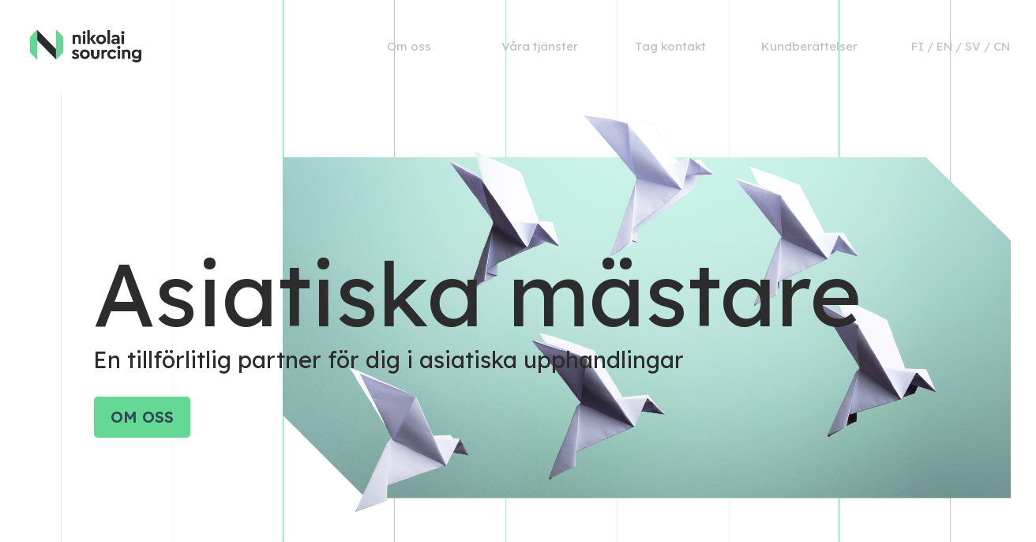

--- FILE ---
content_type: text/html; charset=UTF-8
request_url: https://nikolaisourcing.com/sv/asiatiska-mastare
body_size: 10809
content:
<!doctype html>
<html lang="sv-SE">
<head>
	<meta charset="UTF-8">
	<meta name="viewport" content="width=device-width, initial-scale=1">
	<meta property='og:title' content='Nikolai Sourcing'/>
	<meta property='og:image' content='https://nikolaisourcing.com/wp-content/themes/nikolai/assets/img/LinkedIn_header.jpg'/>
	<meta property='og:description' content='Luotettava kumppanisi Aasian hankintoihin'/>
	<meta property='og:url' content='//www.nikolaisourcing.com/'/>
	<link rel="profile" href="https://gmpg.org/xfn/11">

	<!-- Bootstrap core CSS -->
	<link href="https://nikolaisourcing.com/wp-content/themes/nikolai/assets/css/bootstrap.min.css" rel="stylesheet">
	
	<!-- Font Awesome Icons -->
	<link href="https://nikolaisourcing.com/wp-content/themes/nikolai/assets/css/font-awesome/css/font-awesome.min.css" rel="stylesheet">
	
	<!-- Google Fonts -->
	<link rel="preconnect" href="https://fonts.gstatic.com">
	<link href="https://fonts.googleapis.com/css2?family=Lexend:wght@300;400;500;600&display=swap" rel="stylesheet">	
	<!-- Custom CSS -->
	<!-- <link href="https://nikolaisourcing.com/wp-content/themes/nikolai/assets/css/custom.css" rel="stylesheet">  -->
    

	<title>Nikolai Sourcing &#8211; Aasian mestarit</title>
<meta name='robots' content='max-image-preview:large' />
<link rel="alternate" href="https://nikolaisourcing.com/" hreflang="fi" />
<link rel="alternate" href="https://nikolaisourcing.com/en/experts-of-asia" hreflang="en" />
<link rel="alternate" href="https://nikolaisourcing.com/sv/asiatiska-mastare" hreflang="sv" />
<link rel="alternate" href="https://nikolaisourcing.com/zh/%e4%ba%9a%e6%b4%b2%e4%b8%93%e5%ae%b6" hreflang="cn" />

<!-- Google Tag Manager for WordPress by gtm4wp.com -->
<script data-cfasync="false" data-pagespeed-no-defer>
	var gtm4wp_datalayer_name = "dataLayer";
	var dataLayer = dataLayer || [];
</script>
<!-- End Google Tag Manager for WordPress by gtm4wp.com --><link rel='dns-prefetch' href='//js-eu1.hs-scripts.com' />
<link rel='dns-prefetch' href='//www.googletagmanager.com' />
<link rel="alternate" type="application/rss+xml" title="Nikolai Sourcing &raquo; Webbflöde" href="https://nikolaisourcing.com/sv/feed" />
<link rel="alternate" type="application/rss+xml" title="Nikolai Sourcing &raquo; Kommentarsflöde" href="https://nikolaisourcing.com/sv/comments/feed" />
<link rel="alternate" title="oEmbed (JSON)" type="application/json+oembed" href="https://nikolaisourcing.com/wp-json/oembed/1.0/embed?url=https%3A%2F%2Fnikolaisourcing.com%2Fsv%2Fasiatiska-mastare&#038;lang=sv" />
<link rel="alternate" title="oEmbed (XML)" type="text/xml+oembed" href="https://nikolaisourcing.com/wp-json/oembed/1.0/embed?url=https%3A%2F%2Fnikolaisourcing.com%2Fsv%2Fasiatiska-mastare&#038;format=xml&#038;lang=sv" />
<style id='wp-img-auto-sizes-contain-inline-css'>
img:is([sizes=auto i],[sizes^="auto," i]){contain-intrinsic-size:3000px 1500px}
/*# sourceURL=wp-img-auto-sizes-contain-inline-css */
</style>

<style id='wp-emoji-styles-inline-css'>

	img.wp-smiley, img.emoji {
		display: inline !important;
		border: none !important;
		box-shadow: none !important;
		height: 1em !important;
		width: 1em !important;
		margin: 0 0.07em !important;
		vertical-align: -0.1em !important;
		background: none !important;
		padding: 0 !important;
	}
/*# sourceURL=wp-emoji-styles-inline-css */
</style>
<link rel='stylesheet' id='wp-block-library-css' href='https://nikolaisourcing.com/wp-includes/css/dist/block-library/style.min.css?ver=6.9' media='all' />
<style id='global-styles-inline-css'>
:root{--wp--preset--aspect-ratio--square: 1;--wp--preset--aspect-ratio--4-3: 4/3;--wp--preset--aspect-ratio--3-4: 3/4;--wp--preset--aspect-ratio--3-2: 3/2;--wp--preset--aspect-ratio--2-3: 2/3;--wp--preset--aspect-ratio--16-9: 16/9;--wp--preset--aspect-ratio--9-16: 9/16;--wp--preset--color--black: #000000;--wp--preset--color--cyan-bluish-gray: #abb8c3;--wp--preset--color--white: #ffffff;--wp--preset--color--pale-pink: #f78da7;--wp--preset--color--vivid-red: #cf2e2e;--wp--preset--color--luminous-vivid-orange: #ff6900;--wp--preset--color--luminous-vivid-amber: #fcb900;--wp--preset--color--light-green-cyan: #7bdcb5;--wp--preset--color--vivid-green-cyan: #00d084;--wp--preset--color--pale-cyan-blue: #8ed1fc;--wp--preset--color--vivid-cyan-blue: #0693e3;--wp--preset--color--vivid-purple: #9b51e0;--wp--preset--gradient--vivid-cyan-blue-to-vivid-purple: linear-gradient(135deg,rgb(6,147,227) 0%,rgb(155,81,224) 100%);--wp--preset--gradient--light-green-cyan-to-vivid-green-cyan: linear-gradient(135deg,rgb(122,220,180) 0%,rgb(0,208,130) 100%);--wp--preset--gradient--luminous-vivid-amber-to-luminous-vivid-orange: linear-gradient(135deg,rgb(252,185,0) 0%,rgb(255,105,0) 100%);--wp--preset--gradient--luminous-vivid-orange-to-vivid-red: linear-gradient(135deg,rgb(255,105,0) 0%,rgb(207,46,46) 100%);--wp--preset--gradient--very-light-gray-to-cyan-bluish-gray: linear-gradient(135deg,rgb(238,238,238) 0%,rgb(169,184,195) 100%);--wp--preset--gradient--cool-to-warm-spectrum: linear-gradient(135deg,rgb(74,234,220) 0%,rgb(151,120,209) 20%,rgb(207,42,186) 40%,rgb(238,44,130) 60%,rgb(251,105,98) 80%,rgb(254,248,76) 100%);--wp--preset--gradient--blush-light-purple: linear-gradient(135deg,rgb(255,206,236) 0%,rgb(152,150,240) 100%);--wp--preset--gradient--blush-bordeaux: linear-gradient(135deg,rgb(254,205,165) 0%,rgb(254,45,45) 50%,rgb(107,0,62) 100%);--wp--preset--gradient--luminous-dusk: linear-gradient(135deg,rgb(255,203,112) 0%,rgb(199,81,192) 50%,rgb(65,88,208) 100%);--wp--preset--gradient--pale-ocean: linear-gradient(135deg,rgb(255,245,203) 0%,rgb(182,227,212) 50%,rgb(51,167,181) 100%);--wp--preset--gradient--electric-grass: linear-gradient(135deg,rgb(202,248,128) 0%,rgb(113,206,126) 100%);--wp--preset--gradient--midnight: linear-gradient(135deg,rgb(2,3,129) 0%,rgb(40,116,252) 100%);--wp--preset--font-size--small: 13px;--wp--preset--font-size--medium: 20px;--wp--preset--font-size--large: 36px;--wp--preset--font-size--x-large: 42px;--wp--preset--spacing--20: 0.44rem;--wp--preset--spacing--30: 0.67rem;--wp--preset--spacing--40: 1rem;--wp--preset--spacing--50: 1.5rem;--wp--preset--spacing--60: 2.25rem;--wp--preset--spacing--70: 3.38rem;--wp--preset--spacing--80: 5.06rem;--wp--preset--shadow--natural: 6px 6px 9px rgba(0, 0, 0, 0.2);--wp--preset--shadow--deep: 12px 12px 50px rgba(0, 0, 0, 0.4);--wp--preset--shadow--sharp: 6px 6px 0px rgba(0, 0, 0, 0.2);--wp--preset--shadow--outlined: 6px 6px 0px -3px rgb(255, 255, 255), 6px 6px rgb(0, 0, 0);--wp--preset--shadow--crisp: 6px 6px 0px rgb(0, 0, 0);}:where(.is-layout-flex){gap: 0.5em;}:where(.is-layout-grid){gap: 0.5em;}body .is-layout-flex{display: flex;}.is-layout-flex{flex-wrap: wrap;align-items: center;}.is-layout-flex > :is(*, div){margin: 0;}body .is-layout-grid{display: grid;}.is-layout-grid > :is(*, div){margin: 0;}:where(.wp-block-columns.is-layout-flex){gap: 2em;}:where(.wp-block-columns.is-layout-grid){gap: 2em;}:where(.wp-block-post-template.is-layout-flex){gap: 1.25em;}:where(.wp-block-post-template.is-layout-grid){gap: 1.25em;}.has-black-color{color: var(--wp--preset--color--black) !important;}.has-cyan-bluish-gray-color{color: var(--wp--preset--color--cyan-bluish-gray) !important;}.has-white-color{color: var(--wp--preset--color--white) !important;}.has-pale-pink-color{color: var(--wp--preset--color--pale-pink) !important;}.has-vivid-red-color{color: var(--wp--preset--color--vivid-red) !important;}.has-luminous-vivid-orange-color{color: var(--wp--preset--color--luminous-vivid-orange) !important;}.has-luminous-vivid-amber-color{color: var(--wp--preset--color--luminous-vivid-amber) !important;}.has-light-green-cyan-color{color: var(--wp--preset--color--light-green-cyan) !important;}.has-vivid-green-cyan-color{color: var(--wp--preset--color--vivid-green-cyan) !important;}.has-pale-cyan-blue-color{color: var(--wp--preset--color--pale-cyan-blue) !important;}.has-vivid-cyan-blue-color{color: var(--wp--preset--color--vivid-cyan-blue) !important;}.has-vivid-purple-color{color: var(--wp--preset--color--vivid-purple) !important;}.has-black-background-color{background-color: var(--wp--preset--color--black) !important;}.has-cyan-bluish-gray-background-color{background-color: var(--wp--preset--color--cyan-bluish-gray) !important;}.has-white-background-color{background-color: var(--wp--preset--color--white) !important;}.has-pale-pink-background-color{background-color: var(--wp--preset--color--pale-pink) !important;}.has-vivid-red-background-color{background-color: var(--wp--preset--color--vivid-red) !important;}.has-luminous-vivid-orange-background-color{background-color: var(--wp--preset--color--luminous-vivid-orange) !important;}.has-luminous-vivid-amber-background-color{background-color: var(--wp--preset--color--luminous-vivid-amber) !important;}.has-light-green-cyan-background-color{background-color: var(--wp--preset--color--light-green-cyan) !important;}.has-vivid-green-cyan-background-color{background-color: var(--wp--preset--color--vivid-green-cyan) !important;}.has-pale-cyan-blue-background-color{background-color: var(--wp--preset--color--pale-cyan-blue) !important;}.has-vivid-cyan-blue-background-color{background-color: var(--wp--preset--color--vivid-cyan-blue) !important;}.has-vivid-purple-background-color{background-color: var(--wp--preset--color--vivid-purple) !important;}.has-black-border-color{border-color: var(--wp--preset--color--black) !important;}.has-cyan-bluish-gray-border-color{border-color: var(--wp--preset--color--cyan-bluish-gray) !important;}.has-white-border-color{border-color: var(--wp--preset--color--white) !important;}.has-pale-pink-border-color{border-color: var(--wp--preset--color--pale-pink) !important;}.has-vivid-red-border-color{border-color: var(--wp--preset--color--vivid-red) !important;}.has-luminous-vivid-orange-border-color{border-color: var(--wp--preset--color--luminous-vivid-orange) !important;}.has-luminous-vivid-amber-border-color{border-color: var(--wp--preset--color--luminous-vivid-amber) !important;}.has-light-green-cyan-border-color{border-color: var(--wp--preset--color--light-green-cyan) !important;}.has-vivid-green-cyan-border-color{border-color: var(--wp--preset--color--vivid-green-cyan) !important;}.has-pale-cyan-blue-border-color{border-color: var(--wp--preset--color--pale-cyan-blue) !important;}.has-vivid-cyan-blue-border-color{border-color: var(--wp--preset--color--vivid-cyan-blue) !important;}.has-vivid-purple-border-color{border-color: var(--wp--preset--color--vivid-purple) !important;}.has-vivid-cyan-blue-to-vivid-purple-gradient-background{background: var(--wp--preset--gradient--vivid-cyan-blue-to-vivid-purple) !important;}.has-light-green-cyan-to-vivid-green-cyan-gradient-background{background: var(--wp--preset--gradient--light-green-cyan-to-vivid-green-cyan) !important;}.has-luminous-vivid-amber-to-luminous-vivid-orange-gradient-background{background: var(--wp--preset--gradient--luminous-vivid-amber-to-luminous-vivid-orange) !important;}.has-luminous-vivid-orange-to-vivid-red-gradient-background{background: var(--wp--preset--gradient--luminous-vivid-orange-to-vivid-red) !important;}.has-very-light-gray-to-cyan-bluish-gray-gradient-background{background: var(--wp--preset--gradient--very-light-gray-to-cyan-bluish-gray) !important;}.has-cool-to-warm-spectrum-gradient-background{background: var(--wp--preset--gradient--cool-to-warm-spectrum) !important;}.has-blush-light-purple-gradient-background{background: var(--wp--preset--gradient--blush-light-purple) !important;}.has-blush-bordeaux-gradient-background{background: var(--wp--preset--gradient--blush-bordeaux) !important;}.has-luminous-dusk-gradient-background{background: var(--wp--preset--gradient--luminous-dusk) !important;}.has-pale-ocean-gradient-background{background: var(--wp--preset--gradient--pale-ocean) !important;}.has-electric-grass-gradient-background{background: var(--wp--preset--gradient--electric-grass) !important;}.has-midnight-gradient-background{background: var(--wp--preset--gradient--midnight) !important;}.has-small-font-size{font-size: var(--wp--preset--font-size--small) !important;}.has-medium-font-size{font-size: var(--wp--preset--font-size--medium) !important;}.has-large-font-size{font-size: var(--wp--preset--font-size--large) !important;}.has-x-large-font-size{font-size: var(--wp--preset--font-size--x-large) !important;}
/*# sourceURL=global-styles-inline-css */
</style>

<style id='classic-theme-styles-inline-css'>
/*! This file is auto-generated */
.wp-block-button__link{color:#fff;background-color:#32373c;border-radius:9999px;box-shadow:none;text-decoration:none;padding:calc(.667em + 2px) calc(1.333em + 2px);font-size:1.125em}.wp-block-file__button{background:#32373c;color:#fff;text-decoration:none}
/*# sourceURL=/wp-includes/css/classic-themes.min.css */
</style>
<link rel='stylesheet' id='contact-form-7-css' href='https://nikolaisourcing.com/wp-content/plugins/contact-form-7/includes/css/styles.css?ver=6.1.4' media='all' />
<link rel='stylesheet' id='nikolai-style-css' href='https://nikolaisourcing.com/wp-content/themes/nikolai/style.css?ver=1.0.0' media='all' />

<!-- Kodblock för ”Google-tagg (gtag.js)” tillagt av Site Kit -->
<!-- Kodblock för ”Google Analytics” tillagt av Site Kit -->
<script src="https://www.googletagmanager.com/gtag/js?id=G-7QX3XS0NCK" id="google_gtagjs-js" async></script>
<script id="google_gtagjs-js-after">
window.dataLayer = window.dataLayer || [];function gtag(){dataLayer.push(arguments);}
gtag("set","linker",{"domains":["nikolaisourcing.com"]});
gtag("js", new Date());
gtag("set", "developer_id.dZTNiMT", true);
gtag("config", "G-7QX3XS0NCK");
//# sourceURL=google_gtagjs-js-after
</script>
<link rel="https://api.w.org/" href="https://nikolaisourcing.com/wp-json/" /><link rel="alternate" title="JSON" type="application/json" href="https://nikolaisourcing.com/wp-json/wp/v2/pages/169" /><link rel="EditURI" type="application/rsd+xml" title="RSD" href="https://nikolaisourcing.com/xmlrpc.php?rsd" />
<meta name="generator" content="WordPress 6.9" />
<link rel="canonical" href="https://nikolaisourcing.com/sv/asiatiska-mastare" />
<link rel='shortlink' href='https://nikolaisourcing.com/' />
<meta name="generator" content="Site Kit by Google 1.171.0" />			<!-- DO NOT COPY THIS SNIPPET! Start of Page Analytics Tracking for HubSpot WordPress plugin v11.3.37-->
			<script class="hsq-set-content-id" data-content-id="standard-page">
				var _hsq = _hsq || [];
				_hsq.push(["setContentType", "standard-page"]);
			</script>
			<!-- DO NOT COPY THIS SNIPPET! End of Page Analytics Tracking for HubSpot WordPress plugin -->
			
<!-- Google Tag Manager for WordPress by gtm4wp.com -->
<!-- GTM Container placement set to automatic -->
<script data-cfasync="false" data-pagespeed-no-defer>
	var dataLayer_content = {"pagePostType":"frontpage","pagePostType2":"single-page","pagePostAuthor":"Admin"};
	dataLayer.push( dataLayer_content );
</script>
<script data-cfasync="false" data-pagespeed-no-defer>
(function(w,d,s,l,i){w[l]=w[l]||[];w[l].push({'gtm.start':
new Date().getTime(),event:'gtm.js'});var f=d.getElementsByTagName(s)[0],
j=d.createElement(s),dl=l!='dataLayer'?'&l='+l:'';j.async=true;j.src=
'//www.googletagmanager.com/gtm.js?id='+i+dl;f.parentNode.insertBefore(j,f);
})(window,document,'script','dataLayer','GTM-5SM834V');
</script>
<!-- End Google Tag Manager for WordPress by gtm4wp.com --><style>.recentcomments a{display:inline !important;padding:0 !important;margin:0 !important;}</style><!-- Google Tag Manager -->
<script>(function(w,d,s,l,i){w[l]=w[l]||[];w[l].push({'gtm.start':
new Date().getTime(),event:'gtm.js'});var f=d.getElementsByTagName(s)[0],
j=d.createElement(s),dl=l!='dataLayer'?'&l='+l:'';j.async=true;j.src=
'https://www.googletagmanager.com/gtm.js?id='+i+dl;f.parentNode.insertBefore(j,f);
})(window,document,'script','dataLayer','GTM-5SM834V');</script>
<!-- End Google Tag Manager -->
<!-- HTML5 shiv and Respond.js IE8 support of HTML5 elements and media queries -->
<!--[if lt IE 9]>
	<script src="https://oss.maxcdn.com/html5shiv/3.7.2/html5shiv.min.js"></script>
	<script src="https://oss.maxcdn.com/respond/1.4.2/respond.min.js"></script>
<![endif]-->	
</head>

<body class="home wp-singular page-template page-template-page-home page-template-page-home-php page page-id-169 wp-theme-nikolai">
<!-- Google Tag Manager (noscript) -->
<noscript><iframe src="https://www.googletagmanager.com/ns.html?id=GTM-5SM834V"
height="0" width="0" style="display:none;visibility:hidden"></iframe></noscript>
<!-- End Google Tag Manager (noscript) -->

<!-- GTM Container placement set to automatic -->
<!-- Google Tag Manager (noscript) -->
				<noscript><iframe src="https://www.googletagmanager.com/ns.html?id=GTM-5SM834V" height="0" width="0" style="display:none;visibility:hidden" aria-hidden="true"></iframe></noscript>
<!-- End Google Tag Manager (noscript) --><div id="page" class="site">
	<a class="skip-link screen-reader-text" href="#primary">Skip to content</a>

	<!-- HEADER
	================================================== -->
	<header class="site-header" role="banner">
		<div class="navbar-wrapper" >
			<nav class="navbar navbar-expand-lg navbar-light">
				<a class="navbar-brand" href="/"><img src="https://nikolaisourcing.com/wp-content/themes/nikolai/assets/img/10_sourcing_pieni.png" alt="Nikolai Sourcing"></a> 
				<button
					class="navbar-toggler d-lg-none" type="button" data-toggle="collapse" data-target="#collapsibleNavId"
					aria-controls="collapsibleNavId" aria-expanded="false" aria-label="Toggle navigation">
					<span class="navbar-toggler-icon"></span>
				</button>
				<div class="collapse navbar-collapse" id="collapsibleNavId">

					<div class="navbar-nav"> <!-- ml-auto mt-2 mt-lg-0 flex-nowrap -->

						<div id="lanselect-mobile" class="nav-item"><a  href="https://nikolaisourcing.com/"> FI</a> <a  href="https://nikolaisourcing.com/en/experts-of-asia"> EN</a> <a class="current" href="https://nikolaisourcing.com/sv/asiatiska-mastare"> SV</a> <a  href="https://nikolaisourcing.com/zh/%e4%ba%9a%e6%b4%b2%e4%b8%93%e5%ae%b6"> CN</a> </div><!--sv--><div class="nav-item"><a class="nav-link" href="https://nikolaisourcing.com/sv/om-oss">Om oss</a></div><div class="nav-item"><a class="nav-link" href="https://nikolaisourcing.com/sv/vara-tjanster">Våra tjänster</a></div><div class="nav-item"><a class="nav-link" href="https://nikolaisourcing.com/sv/ta-kontakt">Tag kontakt</a></div><div class="nav-item"><a class="nav-link" href="https://nikolaisourcing.com/sv/kundberattelser">Kundberättelser</a></div><div id="lanselect" class="nav-item"><a  href="https://nikolaisourcing.com/"> FI</a> /<a  href="https://nikolaisourcing.com/en/experts-of-asia"> EN</a> /<a class="current" href="https://nikolaisourcing.com/sv/asiatiska-mastare"> SV</a> /<a  href="https://nikolaisourcing.com/zh/%e4%ba%9a%e6%b4%b2%e4%b8%93%e5%ae%b6"> CN</a> </div>					</div>
				</div>
			</nav>
		</div>
	</header>

	<!-- HERO
    ================================================== -->
	<section id="hero" data-type="background" data-speed="5">
		<div class="container-fluid">
			<div class="row">

				<div class="col hero-text">
					<h1>Asiatiska mästare </h1>
					<h3>En tillförlitlig partner för dig i asiatiska upphandlingar </h3>

				</div><!-- col -->

			</div><!-- row -->
            <div class="row">
                <div class="col-4 col-md-2 offset-4 offset-md-1">
                    <a class="btn btn-lg contact" href="https://nikolaisourcing.com/sv/om-oss" role="button">Om oss</a>
                </div>
            </div>
		</div><!-- container -->
	</section>


	<!-- NUMEROT
	================================================== -->
	<section id="values">
		<div class="container-fluid d-none d-sm-none d-md-none d-lg-block">
			<div class="d-flex justify-content-start align-items-center">
				<img src="https://nikolaisourcing.com/wp-content/themes/nikolai/assets/img/2_man.png" alt="Chart">
				<div class="value"></div>
				<div class="value">
				<div class="value-border"></div>
                    <div class="value-text">
                        <h4>
                            01
                        </h4>
                        <p><a href="https://nikolaisourcing.com/sv/om-oss">Tillförlitlig</a></p>
                    </div>
                </div>
				<div class="value">
    				<div class="value-border"></div>
                    <div class="value-text">
                        <h4>
                            02
                        </h4>
                        <p><a href="https://nikolaisourcing.com/sv/om-oss">Lokal</a></p>
                    </div>
                </div>
				<div class="value">
    				<div class="value-border"></div>
                    <div class="value-text">
                        <h4>
                            03
                        </h4>
                        <p><a href="https://nikolaisourcing.com/sv/om-oss">Ansvarskännande</a></p>
                    </div>
                </div>
				<div class="value">
				    <div class="value-border"></div>
                    <div class="value-text">
                        <h4>04</h4>
                        <p><a href="https://nikolaisourcing.com/sv/om-oss">Transparent</a></p>
                    </div>
                </div>
            </div>


			<!-- <div class="col-sm-4">
					<button class="btn btn-success btn-lg btn-block" data-toggle="modal" data-target="#myModal">
						Click here to subscribe
					</button>
				</div>end col -->

		</div><!-- row -->
		</div><!-- container -->
	</section><!-- optin -->

	<!-- KARTTA JA TEKSTI<img src="https://nikolaisourcing.com/wp-content/themes/nikolai/assets/img/3_map.png" alt="Map">
	================================================== -->

	<section id="map">
		<div class="container-fluid d-none d-sm-none d-md-none d-lg-block">
			<div class="row">
				<div class="col-12 col-sm-12 col-md-2 col-lg-7 ">


				</div>
				<div class="col-12 col-sm-12 col-md-10 col-lg-5 teksti">
					<p class="kuuskuus">
                        <strong>Vi erbjuder upphandlingslösningar</strong>
                        lokalt och tillförlitligt. Med oss kommer du direkt till ursprungskällan för produkterna. Vi möjliggör för dig en transparent upphandlingskedja, med hjälp av vilken du får möjlighet att påverka produkterna och deras ansvarsfrågor lokalt och kostnadseffektivt.  					</p>
				</div>
			</div>
		</div>

		<div class="container-fluid d-block d-sm-block d-md-block d-lg-none">
			<div class="row align-middle">
				<div class="col-1">
					<h2>01</h2>
				</div>
				<div class="col">
					<h3><a href="https://nikolaisourcing.com/sv/om-oss">Tillförlitlig</a></h3>
				</div>
			</div>
			<div class="row">
				<div class="col-1">
					<h2>02</h2>
				</div>
				<div class="col">
					<h3><a href="https://nikolaisourcing.com/sv/om-oss">Lokal</a></h3>
				</div>
			</div>
			<div class="row">
				<div class="col-1">
					<h2>03</h2>
				</div>
				<div class="col">
					<h3><a href="https://nikolaisourcing.com/sv/om-oss">Ansvarskännande</a></h3>
				</div>
			</div>
			<div class="row">
				<div class="col-1">
					<h2>04</h2>
				</div>
				<div class="col">
					<h3><a href="https://nikolaisourcing.com/sv/om-oss">Transparent</a></h3>
				</div>
			</div>
		</div>
	</section>

	<!-- HERO TEOLLISUUS JA KAUPPA
	================================================== -->
	<section id="teollisuushero">
		<article>
			<div class="container">
				<div class="row">
					<div class="col-12 col-sm-12 col-md-7 teollisuus-title">
						<h3>Vår kärnkompetens</h3>
						<h1>Industri & handel</h1>
						<p class="lead"></p>
					</div><!-- col -->
					<div class="col-md-5 d-none d-sm-none d-md-block">
						<img src="https://nikolaisourcing.com/wp-content/themes/nikolai/assets/img/5_stamp_sv.png" alt="Map">
					</div>
				</div><!-- row -->
				<div class="row">
					<div class="col-12 col-md-6 col-lg-5 ">
                        <div class="teollisuus">
                            <h3>Industri & handel</h3>
                                <ul><li> Industri</li><li>
Komponenter</li><li>
Halvfabrikat</li><li>
Ingenjörsarbeten</li><li>
Delenheter</li><li>
Maskiner
</li></ul>                        </div>    
					</div>
					<div class="col-12 col-md-6 col-lg-5">
                        <div class="teollisuus">
						<h3>Handelns produkter</h3>
                            <ul><li> Kläder och accessoarer</li><li>
Husdjursartiklar</li><li>
Järnhandelsprodukter</li><li>
Trädgård och gård</li><li>
Hem och inredning</li><li>
Idrott och fritid
</li></ul>                        </div>
					</div>
				</div><!-- row -->

			</div><!-- container -->
		</article>
	</section>



	<!-- HISTORIA & TEKIJÄT
		================================================== -->
	<section id="crew" class="home">
		<div class="container">


			<div class="row">
				<div class="col-12 col-lg-6 homeimage">
					<img src="https://nikolaisourcing.com/wp-content/themes/nikolai/assets/img/6_sea.png" alt="Sea">

				</div><!-- end col -->
				<div class="col text">
					<h4><img src="https://nikolaisourcing.com/wp-content/themes/nikolai/assets/img/28_arrow.svg"> Nikolais historia</h4>
					<h3>Pionjär i upphandlingstjänster</h3>
					<p>Lars Thiodolf Krogius (1832–1890) var en äventyrslysten sjökapten. I sin ungdom gjorde han resor till utlandet på många olika fartyg och många olika hav. Efter Krimkriget (1854–1856) tjänstgjorde Lars Krogius som kapten på fartyget Imperator Nikolai I (namngivet efter den ryske tsaren), som ägdes av Rysk-amerikanska handelskompaniet. </p>
					<a href="https://nikolaisourcing.com/sv/om-oss">Läs mer</a>
				</div><!-- end col -->


			<div class="row">
				<div class="col-12 col-lg-6 order-lg-2 homeimage">
					<img src="https://nikolaisourcing.com/wp-content/themes/nikolai/assets/img/edvard.png" alt="Crew">
				</div><!-- end col -->
				<div class="col order-lg-1 text">
					<h4><img src="https://nikolaisourcing.com/wp-content/themes/nikolai/assets/img/28_arrow.svg">Träffa teamet</h4>
					<h3>Edvard Krogius</h3>
					<p>Grundaren av Nikolai Sourcing, Edvard Krogius, har lång och mångsidig erfarenhet av handel och upphandling i Asien.</p>
					<a href="https://nikolaisourcing.com/sv/ta-kontakt">Läs mer</a>
				</div><!-- end col -->
			</div><!-- row -->

		</div><!-- container -->
	</section><!-- crew -->
    <section id="contact">
		<h2>Vill du höra mer om kostnadseffektiv och ansvarsfull upphandling?</h2>
		<a href="https://nikolaisourcing.com/sv/ta-kontakt" class="btn btn-md contact">
			Lämna kontaktbegäran		</a>
		<a href='#' class='btn btn-md contact' data-toggle='modal' data-target='#contactModal'>
			Be oss kontakta dig		</a>
    </section>






	<div class="formi">
	<!-- MODAL
	================================================== -->
		<div class="modal" id="contactModal">
			<div class="modal-dialog">
				<div class="modal-content">

					<div class="modal-header">
						<!-- <button type="button" class="close" data-dismiss="modal"><span aria-hidden="true">&times;</span><span class="sr-only">Close</span></button> -->
						<h4 class="modal-title" id="myModalLabel">Ja, jag vill få mer information om möjligheterna att samarbeta med Nikolai Sourcing i samband med upphandling</h4>
					</div><!-- modal-header -->

					<div class="modal-body">
						
<div class="wpcf7 no-js" id="wpcf7-f492-o1" lang="fi" dir="ltr" data-wpcf7-id="492">
<div class="screen-reader-response"><p role="status" aria-live="polite" aria-atomic="true"></p> <ul></ul></div>
<form action="/sv/asiatiska-mastare#wpcf7-f492-o1" method="post" class="wpcf7-form init" aria-label="Yhteydenottolomake" novalidate="novalidate" data-status="init">
<fieldset class="hidden-fields-container"><input type="hidden" name="_wpcf7" value="492" /><input type="hidden" name="_wpcf7_version" value="6.1.4" /><input type="hidden" name="_wpcf7_locale" value="fi" /><input type="hidden" name="_wpcf7_unit_tag" value="wpcf7-f492-o1" /><input type="hidden" name="_wpcf7_container_post" value="0" /><input type="hidden" name="_wpcf7_posted_data_hash" value="" />
</fieldset>
<p><label> Namn<br />
<span class="wpcf7-form-control-wrap" data-name="your-name"><input size="40" maxlength="400" class="wpcf7-form-control wpcf7-text wpcf7-validates-as-required" aria-required="true" aria-invalid="false" value="" type="text" name="your-name" /></span> </label>
</p>
<p><label> E-postadress<br />
<span class="wpcf7-form-control-wrap" data-name="your-email"><input size="40" maxlength="400" class="wpcf7-form-control wpcf7-email wpcf7-validates-as-required wpcf7-text wpcf7-validates-as-email" aria-required="true" aria-invalid="false" value="" type="email" name="your-email" /></span> </label>
</p>
<p><label> Telefonnummer<br />
<span class="wpcf7-form-control-wrap" data-name="your-phone"><input size="40" maxlength="400" class="wpcf7-form-control wpcf7-text wpcf7-validates-as-required" aria-required="true" aria-invalid="false" value="" type="text" name="your-phone" /></span> </label>
</p>
<p><label> Roll inom företaget<br />
<span class="wpcf7-form-control-wrap" data-name="your-title"><input size="40" maxlength="400" class="wpcf7-form-control wpcf7-text" aria-invalid="false" value="" type="text" name="your-title" /></span> </label>
</p>
<p><span class="wpcf7-form-control-wrap" data-name="checkbox-266"><span class="wpcf7-form-control wpcf7-checkbox"><span class="wpcf7-list-item first last"><label><input type="checkbox" name="checkbox-266[]" value="Jag vill gå med på Nikolai Sourcings e-postlista" /><span class="wpcf7-list-item-label">Jag vill gå med på Nikolai Sourcings e-postlista</span></label></span></span></span>
</p>
<p><input class="wpcf7-form-control wpcf7-submit has-spinner btn" type="submit" value="Be oss kontakta dig" />
</p><div class="wpcf7-response-output" aria-hidden="true"></div>
</form>
</div>
						<a href="https://nikolaisourcing.com/sv/dataskyddsbeskrivning">Dataskyddsbeskrivning</a>
					</div><!-- modal-body -->

				</div><!-- modal-content -->
			</div><!-- modal-dialog -->
		</div><!-- modal -->


	</div><!-- .entry-content -->


<script type="speculationrules">
{"prefetch":[{"source":"document","where":{"and":[{"href_matches":"/*"},{"not":{"href_matches":["/wp-*.php","/wp-admin/*","/wp-content/uploads/*","/wp-content/*","/wp-content/plugins/*","/wp-content/themes/nikolai/*","/*\\?(.+)"]}},{"not":{"selector_matches":"a[rel~=\"nofollow\"]"}},{"not":{"selector_matches":".no-prefetch, .no-prefetch a"}}]},"eagerness":"conservative"}]}
</script>
<script> (function(ss,ex){ window.ldfdr=window.ldfdr||function(){(ldfdr._q=ldfdr._q||[]).push([].slice.call(arguments));}; (function(d,s){ fs=d.getElementsByTagName(s)[0]; function ce(src){ var cs=d.createElement(s); cs.src=src; cs.async=1; fs.parentNode.insertBefore(cs,fs); }; ce('https://sc.lfeeder.com/lftracker_v1_'+ss+(ex?'_'+ex:'')+'.js'); })(document,'script'); })('p1e024ByX367GB6d'); </script><script src="https://nikolaisourcing.com/wp-includes/js/dist/hooks.min.js?ver=dd5603f07f9220ed27f1" id="wp-hooks-js"></script>
<script src="https://nikolaisourcing.com/wp-includes/js/dist/i18n.min.js?ver=c26c3dc7bed366793375" id="wp-i18n-js"></script>
<script id="wp-i18n-js-after">
wp.i18n.setLocaleData( { 'text direction\u0004ltr': [ 'ltr' ] } );
//# sourceURL=wp-i18n-js-after
</script>
<script src="https://nikolaisourcing.com/wp-content/plugins/contact-form-7/includes/swv/js/index.js?ver=6.1.4" id="swv-js"></script>
<script id="contact-form-7-js-translations">
( function( domain, translations ) {
	var localeData = translations.locale_data[ domain ] || translations.locale_data.messages;
	localeData[""].domain = domain;
	wp.i18n.setLocaleData( localeData, domain );
} )( "contact-form-7", {"translation-revision-date":"2025-08-26 21:48:02+0000","generator":"GlotPress\/4.0.1","domain":"messages","locale_data":{"messages":{"":{"domain":"messages","plural-forms":"nplurals=2; plural=n != 1;","lang":"sv_SE"},"This contact form is placed in the wrong place.":["Detta kontaktformul\u00e4r \u00e4r placerat p\u00e5 fel st\u00e4lle."],"Error:":["Fel:"]}},"comment":{"reference":"includes\/js\/index.js"}} );
//# sourceURL=contact-form-7-js-translations
</script>
<script id="contact-form-7-js-before">
var wpcf7 = {
    "api": {
        "root": "https:\/\/nikolaisourcing.com\/wp-json\/",
        "namespace": "contact-form-7\/v1"
    },
    "cached": 1
};
//# sourceURL=contact-form-7-js-before
</script>
<script src="https://nikolaisourcing.com/wp-content/plugins/contact-form-7/includes/js/index.js?ver=6.1.4" id="contact-form-7-js"></script>
<script id="leadin-script-loader-js-js-extra">
var leadin_wordpress = {"userRole":"visitor","pageType":"home","leadinPluginVersion":"11.3.37"};
//# sourceURL=leadin-script-loader-js-js-extra
</script>
<script src="https://js-eu1.hs-scripts.com/26629568.js?integration=WordPress&amp;ver=11.3.37" id="leadin-script-loader-js-js"></script>
<script id="pll_cookie_script-js-after">
(function() {
				var expirationDate = new Date();
				expirationDate.setTime( expirationDate.getTime() + 31536000 * 1000 );
				document.cookie = "pll_language=sv; expires=" + expirationDate.toUTCString() + "; path=/; secure; SameSite=Lax";
			}());

//# sourceURL=pll_cookie_script-js-after
</script>
<script src="https://nikolaisourcing.com/wp-content/themes/nikolai/js/navigation.js?ver=1.0.0" id="nikolai-navigation-js"></script>
<script id="wp-emoji-settings" type="application/json">
{"baseUrl":"https://s.w.org/images/core/emoji/17.0.2/72x72/","ext":".png","svgUrl":"https://s.w.org/images/core/emoji/17.0.2/svg/","svgExt":".svg","source":{"concatemoji":"https://nikolaisourcing.com/wp-includes/js/wp-emoji-release.min.js?ver=6.9"}}
</script>
<script type="module">
/*! This file is auto-generated */
const a=JSON.parse(document.getElementById("wp-emoji-settings").textContent),o=(window._wpemojiSettings=a,"wpEmojiSettingsSupports"),s=["flag","emoji"];function i(e){try{var t={supportTests:e,timestamp:(new Date).valueOf()};sessionStorage.setItem(o,JSON.stringify(t))}catch(e){}}function c(e,t,n){e.clearRect(0,0,e.canvas.width,e.canvas.height),e.fillText(t,0,0);t=new Uint32Array(e.getImageData(0,0,e.canvas.width,e.canvas.height).data);e.clearRect(0,0,e.canvas.width,e.canvas.height),e.fillText(n,0,0);const a=new Uint32Array(e.getImageData(0,0,e.canvas.width,e.canvas.height).data);return t.every((e,t)=>e===a[t])}function p(e,t){e.clearRect(0,0,e.canvas.width,e.canvas.height),e.fillText(t,0,0);var n=e.getImageData(16,16,1,1);for(let e=0;e<n.data.length;e++)if(0!==n.data[e])return!1;return!0}function u(e,t,n,a){switch(t){case"flag":return n(e,"\ud83c\udff3\ufe0f\u200d\u26a7\ufe0f","\ud83c\udff3\ufe0f\u200b\u26a7\ufe0f")?!1:!n(e,"\ud83c\udde8\ud83c\uddf6","\ud83c\udde8\u200b\ud83c\uddf6")&&!n(e,"\ud83c\udff4\udb40\udc67\udb40\udc62\udb40\udc65\udb40\udc6e\udb40\udc67\udb40\udc7f","\ud83c\udff4\u200b\udb40\udc67\u200b\udb40\udc62\u200b\udb40\udc65\u200b\udb40\udc6e\u200b\udb40\udc67\u200b\udb40\udc7f");case"emoji":return!a(e,"\ud83e\u1fac8")}return!1}function f(e,t,n,a){let r;const o=(r="undefined"!=typeof WorkerGlobalScope&&self instanceof WorkerGlobalScope?new OffscreenCanvas(300,150):document.createElement("canvas")).getContext("2d",{willReadFrequently:!0}),s=(o.textBaseline="top",o.font="600 32px Arial",{});return e.forEach(e=>{s[e]=t(o,e,n,a)}),s}function r(e){var t=document.createElement("script");t.src=e,t.defer=!0,document.head.appendChild(t)}a.supports={everything:!0,everythingExceptFlag:!0},new Promise(t=>{let n=function(){try{var e=JSON.parse(sessionStorage.getItem(o));if("object"==typeof e&&"number"==typeof e.timestamp&&(new Date).valueOf()<e.timestamp+604800&&"object"==typeof e.supportTests)return e.supportTests}catch(e){}return null}();if(!n){if("undefined"!=typeof Worker&&"undefined"!=typeof OffscreenCanvas&&"undefined"!=typeof URL&&URL.createObjectURL&&"undefined"!=typeof Blob)try{var e="postMessage("+f.toString()+"("+[JSON.stringify(s),u.toString(),c.toString(),p.toString()].join(",")+"));",a=new Blob([e],{type:"text/javascript"});const r=new Worker(URL.createObjectURL(a),{name:"wpTestEmojiSupports"});return void(r.onmessage=e=>{i(n=e.data),r.terminate(),t(n)})}catch(e){}i(n=f(s,u,c,p))}t(n)}).then(e=>{for(const n in e)a.supports[n]=e[n],a.supports.everything=a.supports.everything&&a.supports[n],"flag"!==n&&(a.supports.everythingExceptFlag=a.supports.everythingExceptFlag&&a.supports[n]);var t;a.supports.everythingExceptFlag=a.supports.everythingExceptFlag&&!a.supports.flag,a.supports.everything||((t=a.source||{}).concatemoji?r(t.concatemoji):t.wpemoji&&t.twemoji&&(r(t.twemoji),r(t.wpemoji)))});
//# sourceURL=https://nikolaisourcing.com/wp-includes/js/wp-emoji-loader.min.js
</script>


	<footer>
		<div class="container-fluid">
			<div class="row">
				<div class="col-4 col-sm-3 col-md-12">
					<div id="logo" >
						<img src="https://nikolaisourcing.com/wp-content/themes/nikolai/assets/img/11_logo_white.png" alt="Nikolai Sourcing">
					</div>
				</div>
				<div class="col-3 col-sm-4 col-md address">
					<p>
						<strong>
							Huvudkontor						</strong>
					</p>
					<p id="hq">
						Nikolai Sourcing Oy<br />
Louhenkatu 8E<br />
08100 Lojo,<br />
Finland<br />
<br />
Tel: +358 9 4247 7600					</p>
				</div>
				<div class="col-3 offset-1 offset-md-0 order-md-last" id="bird">
					<img src="https://nikolaisourcing.com/wp-content/themes/nikolai/assets/img/9_bird.png" alt="Nikolai Sourcing">

				</div>				
				<div class="col address">
					<p>
						<strong>
							Peking						</strong>
					</p>
					<p>
						Nikolai Sourcing (Beijing) Ltd<br />
Room no. 711A<br />
Huapu International Plaza,<br />
No.19 Chaowai Street, Chaoyang District, <br />
Beijing City 100020<br />
China<br />
<br />
tel: +86 10 65973843<br />
fax: +86 10 659 73843 - 10					</p>
				</div>
				<div class="col address">
					<p>
						<strong>
							Shanghai						</strong>
					</p>
					<p>
						Nikolai Sourcing (Beijing) Ltd Shanghai Branch<br />
Room 707 No.555, West Nanjing Road, Jing´an District<br />
Shanghai 200041<br />
China<br />
<br />
tel: +86 21 5467 1038<br />
fax: +86 21 5407 1039					</p>
				</div>
				<div class="col address">
					<p>
						<strong>
							New Delhi						</strong>
					</p>
					<p>
						Nikolai Sourcing India Pvt Ltd<br />
1094 P, Huda Colony, Sector 46<br />
Gurugram <br />
Haryana - 122003<br />
<br />
tel +91 9873714221<br />
					</p>
				</div>
				<div class="col address">
					<p>
						<strong>
							Dhaka						</strong>
					</p>
					<p>
						Nikolai Sourcing Ltd<br />
House - 109, <br />
Mashjid road, Old DOHS<br />
2nd Floor, Flat -3B, Banani, <br />
Dhaka-1206<br />
Bangladesh					</p>
				</div>
				<div class="col address">
					<p>
						<strong>
							Ho Chi Minh						</strong>
					</p>
					<p>
						Nikolai Sourcing<br />
C/O Move To Asia Co. Ltd<br />
Floor 3., 1B Duong 30, Khu Pho 1, <br />
Thu Duc, Ho Chi Minh, 71108<br />
Vietnam <br />
<br />
+84-707-527-789					</p>
				</div>				
			</div>
			<div class="row">
				<div class="col2 offset-8 offset-md-10">
					<p><a href="https://nikolaisourcing.com/sv/dataskyddsbeskrivning">Dataskyddsbeskrivning</a></p>
					<p class="pull-right">&copy; Nikolai Sourcing 2025</p>
				</div>
			</div>
			<div class="row" id="bottom">
				<div class="col">
					NIKOLAI SOURCING IS CERTIFIED WITH <img src="https://nikolaisourcing.com/wp-content/themes/nikolai/assets/img/12_qarmalogo.png" alt="Qarma"> INSPECTING, AUDITING & SUPPLYING
				</div>
			</div>
		</div>
	</footer>


	<!-- Bootstrap core JavaScript
    ================================================== -->
	<!-- Placed at the end of the document so the pages load faster -->
	<script src="//ajax.googleapis.com/ajax/libs/jquery/1.11.1/jquery.min.js"></script>
	<script src="https://nikolaisourcing.com/wp-content/themes/nikolai/assets/js/jquery-2.1.1.min.js"></script>
	<script src="https://nikolaisourcing.com/wp-content/themes/nikolai/assets/js/bootstrap.min.js"></script>

	<script src="https://nikolaisourcing.com/wp-content/themes/nikolai/assets/js/main.js"></script>

	<script type="text/javascript" src="https://use.typekit.net/gla7wnd.js"></script>
	<script type="text/javascript">try { Typekit.load(); } catch (e) { }</script>


</body>
</html>


<!-- Page cached by LiteSpeed Cache 7.4 on 2026-01-27 11:00:07 -->

--- FILE ---
content_type: text/css; charset=UTF-8
request_url: https://nikolaisourcing.com/wp-content/themes/nikolai/style.css?ver=1.0.0
body_size: 6660
content:
/*!
Theme Name: Nikolai sourcing
Theme URI: https://nikolaisourcing.com/
Author: Joni Luomala
Author URI: 
Description: Custom theme for Nikolai sourcing 2021
Version: 1.0.0
Tags: Nikolai sourcing

This theme, like WordPress, is licensed under the GPL.
Use it to make something cool, have fun, and share what you've learned.

Nikolai is based on Underscores https://underscores.me/, (C) 2012-2020 Automattic, Inc.
Underscores is distributed under the terms of the GNU GPL v2 or later.

Normalizing styles have been helped along thanks to the fine work of
Nicolas Gallagher and Jonathan Neal https://necolas.github.io/normalize.css/
*/

/*--------------------------------------------------------------
>>> TABLE OF CONTENTS:
----------------------------------------------------------------
# Generic
	- Normalize
	- Box sizing
# Base
	- Typography
	- Elements
	- Links
	- Forms
## Layouts
# Components
	- Navigation
	- Posts and pages
	- Comments
	- Widgets
	- Media
	- Captions
	- Galleries
# plugins
	- Jetpack infinite scroll
# Utilities
	- Accessibility
	- Alignments

--------------------------------------------------------------*/

/*--------------------------------------------------------------
# Generic
--------------------------------------------------------------*/

/* Normalize
--------------------------------------------- */

/*! normalize.css v8.0.1 | MIT License | github.com/necolas/normalize.css */

/* Document
	 ========================================================================== */

/**
 * 1. Correct the line height in all browsers.
 * 2. Prevent adjustments of font size after orientation changes in iOS.
 */
html {
	line-height: 1.15;
	-webkit-text-size-adjust: 100%;
}

/* Sections
	 ========================================================================== */

/**
 * Remove the margin in all browsers.
 */
body {
	margin: 0;
}

/**
 * Render the `main` element consistently in IE.
 */
main {
	display: block;
}

/**
 * Correct the font size and margin on `h1` elements within `section` and
 * `article` contexts in Chrome, Firefox, and Safari.
 */
h1 {
	font-size: 2em;
	margin: 0.67em 0;
}

/* Grouping content
	 ========================================================================== */

/**
 * 1. Add the correct box sizing in Firefox.
 * 2. Show the overflow in Edge and IE.
 */
hr {
	box-sizing: content-box;
	height: 0;
	overflow: visible;
}

/**
 * 1. Correct the inheritance and scaling of font size in all browsers.
 * 2. Correct the odd `em` font sizing in all browsers.
 */
pre {
	font-family: monospace, monospace;
	font-size: 1em;
}

/* Text-level semantics
	 ========================================================================== */

/**
 * Remove the gray background on active links in IE 10.
 */
a {
	background-color: transparent;
}

/**
 * 1. Remove the bottom border in Chrome 57-
 * 2. Add the correct text decoration in Chrome, Edge, IE, Opera, and Safari.
 */
abbr[title] {
	border-bottom: none;
	text-decoration: underline;
	text-decoration: underline dotted;
}

/**
 * Add the correct font weight in Chrome, Edge, and Safari.
 */
b,
strong {
	font-weight: bolder;
}

/**
 * 1. Correct the inheritance and scaling of font size in all browsers.
 * 2. Correct the odd `em` font sizing in all browsers.
 */
code,
kbd,
samp {
	font-family: monospace, monospace;
	font-size: 1em;
}

/**
 * Add the correct font size in all browsers.
 */
small {
	font-size: 80%;
}

/**
 * Prevent `sub` and `sup` elements from affecting the line height in
 * all browsers.
 */
sub,
sup {
	font-size: 75%;
	line-height: 0;
	position: relative;
	vertical-align: baseline;
}

sub {
	bottom: -0.25em;
}

sup {
	top: -0.5em;
}

/*
 * Add the correct display in Edge, IE 10+, and Firefox.
 */
details {
	display: block;
}

/*
 * Add the correct display in all browsers.
 */
summary {
	display: list-item;
}

/**
 * Add the correct display in IE 10+.
 */
template {
	display: none;
}

/**
 * Add the correct display in IE 10.
 */
[hidden] {
	display: none;
}

/* Box sizing
--------------------------------------------- */

/* Inherit box-sizing to more easily change it's value on a component level.
@link http://css-tricks.com/inheriting-box-sizing-probably-slightly-better-best-practice/ */
*,
*::before,
*::after {
	box-sizing: inherit;
}

html {
	box-sizing: border-box;
}

/* Small menu. */
.menu-toggle,
.main-navigation.toggled ul {
	display: block;
}

@media screen and (min-width: 37.5em) {

	.menu-toggle {
		display: none;
	}

	.main-navigation ul {
		display: flex;
	}
}

.site-main .comment-navigation,
.site-main .posts-navigation,
.site-main .post-navigation {
	margin: 0 0 1.5em;
}

.comment-navigation .nav-links,
.posts-navigation .nav-links,
.post-navigation .nav-links {
	display: flex;
}

.comment-navigation .nav-previous,
.posts-navigation .nav-previous,
.post-navigation .nav-previous {
	flex: 1 0 50%;
}

.comment-navigation .nav-next,
.posts-navigation .nav-next,
.post-navigation .nav-next {
	text-align: end;
	flex: 1 0 50%;
}

/* Posts and pages
--------------------------------------------- */
.sticky {
	display: block;
}

.updated:not(.published) {
	display: none;
}

.page-content,
.entry-content,
.entry-summary {
	margin: 1.5em 0 0;
}

.page-links {
	clear: both;
	margin: 0 0 1.5em;
}

/* Comments
--------------------------------------------- */
.comment-content a {
	word-wrap: break-word;
}

.bypostauthor {
	display: block;
}

/* Widgets
--------------------------------------------- */
.widget {
	margin: 0 0 1.5em;
}

.widget select {
	max-width: 100%;
}

/* Media
--------------------------------------------- */
.page-content .wp-smiley,
.entry-content .wp-smiley,
.comment-content .wp-smiley {
	border: none;
	margin-bottom: 0;
	margin-top: 0;
	padding: 0;
}

/* Make sure logo link wraps around logo image. */
.custom-logo-link {
	display: inline-block;
}

/* Captions
--------------------------------------------- */
.wp-caption {
	margin-bottom: 1.5em;
	max-width: 100%;
}

.wp-caption img[class*="wp-image-"] {
	display: block;
	margin-left: auto;
	margin-right: auto;
}

.wp-caption .wp-caption-text {
	margin: 0.8075em 0;
}

.wp-caption-text {
	text-align: center;
}

/* Galleries
--------------------------------------------- */
.gallery {
	margin-bottom: 1.5em;
	display: grid;
	grid-gap: 1.5em;
}

.gallery-item {
	display: inline-block;
	text-align: center;
	width: 100%;
}

.gallery-columns-2 {
	grid-template-columns: repeat(2, 1fr);
}

.gallery-columns-3 {
	grid-template-columns: repeat(3, 1fr);
}

.gallery-columns-4 {
	grid-template-columns: repeat(4, 1fr);
}

.gallery-columns-5 {
	grid-template-columns: repeat(5, 1fr);
}

.gallery-columns-6 {
	grid-template-columns: repeat(6, 1fr);
}

.gallery-columns-7 {
	grid-template-columns: repeat(7, 1fr);
}

.gallery-columns-8 {
	grid-template-columns: repeat(8, 1fr);
}

.gallery-columns-9 {
	grid-template-columns: repeat(9, 1fr);
}

.gallery-caption {
	display: block;
}

/*--------------------------------------------------------------
# Plugins
--------------------------------------------------------------*/

/* Jetpack infinite scroll
--------------------------------------------- */

/* Hide the Posts Navigation and the Footer when Infinite Scroll is in use. */
.infinite-scroll .posts-navigation,
.infinite-scroll.neverending .site-footer {
	display: none;
}

/* Re-display the Theme Footer when Infinite Scroll has reached its end. */
.infinity-end.neverending .site-footer {
	display: block;
}

/*--------------------------------------------------------------
# Utilities
--------------------------------------------------------------*/

/* Accessibility
--------------------------------------------- */

/* Text meant only for screen readers. */
.screen-reader-text {
	border: 0;
	clip: rect(1px, 1px, 1px, 1px);
	clip-path: inset(50%);
	height: 1px;
	margin: -1px;
	overflow: hidden;
	padding: 0;
	position: absolute !important;
	width: 1px;
	word-wrap: normal !important;
}

.screen-reader-text:focus {
	background-color: #f1f1f1;
	border-radius: 3px;
	box-shadow: 0 0 2px 2px rgba(0, 0, 0, 0.6);
	clip: auto !important;
	clip-path: none;
	color: #21759b;
	display: block;
	font-size: 0.875rem;
	font-weight: 700;
	height: auto;
	left: 5px;
	line-height: normal;
	padding: 15px 23px 14px;
	text-decoration: none;
	top: 5px;
	width: auto;
	z-index: 100000;
}

/* Do not show the outline on the skip link target. */
#primary[tabindex="-1"]:focus {
	outline: 0;
}

/* Alignments
--------------------------------------------- */
.alignleft {

	/*rtl:ignore*/
	float: left;

	/*rtl:ignore*/
	margin-right: 1.5em;
	margin-bottom: 1.5em;
}

.alignright {

	/*rtl:ignore*/
	float: right;

	/*rtl:ignore*/
	margin-left: 1.5em;
	margin-bottom: 1.5em;
}

.aligncenter {
	clear: both;
	display: block;
	margin-left: auto;
	margin-right: auto;
	margin-bottom: 1.5em;
}

/********* CUSTOM CSS ********/

/* ==== GENERAL ==== */

html {
	height: 100%;
	-webkit-hyphens: none;
	-ms-hyphens: none;
	hyphens: none;

}

a[href^="tel"] {
	color: inherit;
	/* Inherit text color of parent element. */
	text-decoration: none;
	/* Remove underline. */
}

body {
	hyphens: none;
	font-family: 'Lexend', sans-serif;
	font-size: 16px;
	line-height: 1.8;
	background: repeating-linear-gradient(90deg,
			#ffffff 6%,
			#63d994 6%,
			#63d994 6px,
			#ffffff calc(6% + 1px),
			#ffffff 17%);
}

header {
	font-size: 15px;
	text-align: center;
}

header ul {
	margin-right: 15%;
}

header .nav-item {
	margin-left: 5%;
	min-width: 120px;
	margin-right: 3%;
}

header #lanselect {
	color: #c0c0c0;
	padding: .5rem 1rem;
	min-width: 190px;
}

header #lanselect a:link,
a:visited {
	color: #c0c0c0
}

header #lanselect-mobile {
	display: none;
}


header a:link,
a:visited {
	color: rgb(44, 44, 44);
}


header #lanselect a {
	color: #c0c0c0
}

header #lanselect .current {
	color: #2c2c2c
}


footer {
	background: #2c2c2c;
	color: #ffffff;
	font-size: 10px;
	font-weight: 400;
}

footer #bird img {
	position: absolute;
	bottom: 0;
	left: 0;
	padding-bottom: 20%
}

footer #logo img {
	margin: 20px 0px;
	max-width: 100px;
}

footer #bottom {
	background: #64d894;
	text-align: center;
	font-size: 15px;
}

footer #bottom img {
	max-height: 25px;
	margin: 15px;
}

footer .row {
	padding: 1% 5% 0 5%;
}

footer .address {
	padding-top: 3%;
}

/* ==== GLOBAL ==== */

.container-fluid {
	padding-left: 0px;
	padding-right: 0px;
}

h1,
h2,
h3,
h4,
h5,
h6 {
	-webkit-font-smoothing: antialiased;
	text-rendering: optimizelegibility;
	font-weight: bold;
}

h1 {
	font-size: 6em;
}

h1,
h2 {
	margin: 0 0 40px;
}

h3 {
	margin: 20px 0;
}

h4 {
	font-size: 18px;
}

p.lead {
	font-weight: normal;
}

p {
	margin: 0 0 15px;
}

p.kuuskuus {
	margin-right: 20%;
}

a:link,
a:visited {
	color: #c0c0c0;
}

a:hover {
	text-decoration: none;
	color: #2c2c2c;
}

.navbar {
	border: 0px;
	padding: 0px;
}

.navbar-brand {
	background-color: white;
	padding: 3%;
	width: 17%;
}

.navbar-light .navbar-nav .nav-link {
	color: #c0c0c0;
}

#collapsibleNavId {
	margin-left: 24%;
	margin-right: 6%;
}

blockquote {
	padding: 0;
	border: none;
	font-style: italic;
	text-align: left;
}

blockquote cite {
	display: block;
	color: #777;
	margin: 15px 0 0 0;
}

blockquote:before {
	display: none;
}

img {
	max-width: 100%;
}


button,
.btn,
a.btn {
	-webkit-font-smoothing: antialiased;
	text-rendering: optimizelegibility;
	color: #2c2c2c;
	background-color: #64d894;
	margin: 10px;
}


.btn:focus {
	outline: none;
}

.btn-success {
	background: #79b044;
	border: none;
}

.btn-success:hover {
	background: #6a9b3d;
	border-color: #6a9b3d;
}

.btn-danger {
	background-color: #dd5638;
	border-color: #d95131;
}

.text-danger,
li.text-danger a {
	color: #dd5638;
}

a.text-danger:hover {
	color: #e55939;
}

/*
.modal-content {
	background: url('/wp-content/themes/nikolai/assets/img/tile.jpg') top left repeat;
}
*/
.badge.social {
	background: #ccc;
	font-size: 24px;
	height: 40px;
	width: 40px;
	text-align: center;
	line-height: 42px;
	margin: 0 5px 20px 0;
	padding: 0;
	-webkit-border-radius: 50px;
	-moz-border-radius: 50px;
	border-radius: 50px;
	color: white;
}

.badge.social.twitter:hover {
	background: #55acee;
}

.badge.social.facebook:hover {
	background: #3b5998;
}

.badge.social.gplus:hover {
	background: #db4b39;
}

/* === CUSTOM ICON SPRITES === */

i.ci {
	display: inline-block;
	height: 40px;
	width: 40px;
	background: url('/wp-content/themes/nikolai/assets/img/icon-sprite.png') no-repeat;
}

.ci.ci-computer {
	background-position: 0 0;
}

.ci.ci-watch {
	background-position: -40px 0;
}

.ci.ci-calendar {
	background-position: -80px 0;
}

.ci.ci-community {
	background-position: -120px 0;
}

.ci.ci-instructor {
	background-position: -160px 0;
}

.ci.ci-device {
	background-position: -200px 0;
}

/* ==== FORMS ==== */

label {
	display: block;
}

input[type="text"],
input[type="email"],
input[type="url"],
input[type="password"],
input[type="search"],
textarea {
	color: #2c2c2c;
	display: block;
	-moz-box-sizing: border-box;
	-webkit-box-sizing: border-box;
	box-sizing: border-box;
	width: 100%;
	padding: 6px 12px;
}

input[type="submit"],
button[type="submit"] {
	display: inline-block;
	margin-bottom: 0;
	font-size: 14px;
	font-weight: 200;
	line-height: 2;
	text-align: center;
	white-space: nowrap;
	vertical-align: middle;
	cursor: pointer;
	-webkit-user-select: none;
	-moz-user-select: none;
	-ms-user-select: none;
	user-select: none;
	background-image: none;
	border: none;
	background-color: #63d994;
}

input[type="submit"]:hover,
button[type="submit"]:hover {
	outline: none;
	border: none;
	background: #aaa;
}

form.search-form .form-group {
	margin: 0;
}

form.search-form .input-group {
	width: 100%;
}

form.search-form .input-group input[type="search"],
form.search-form .input-group input[type="text"] {
	width: 70%;
}

form.search-form .input-group input[type="submit"] {
	width: 30%;
	border-top-left-radius: 0;
	border-bottom-left-radius: 0;
	float: right;
}

form textarea {
	width: 100%;
	border: 1px solid #ccc;
	-webkit-box-shadow: inset 0 1px 1px rgba(0, 0, 0, .075);
	box-shadow: inset 0 1px 1px rgba(0, 0, 0, .075);
}


/* ### CUSTOM ###  */

/* ==== HERO ==== */

.btn-lg {
	width: unset;
	text-transform: uppercase;
	padding: .5em 1em .5em 1em;
	font-weight: 600;
}

#hero {
	background: url('/wp-content/themes/nikolai/assets/img/headerimage.png') 100% 0;
	min-height: 700px;
	background-size: 72%;
	background-repeat: no-repeat;
	background-position-x: right;
	display: table;
	width: 100%;
	padding: 40px 0;
	color: white;
	-webkit-font-smoothing: antialiased;
	text-rendering: optimizelegibility;
}



#hero h1 {
	text-align: left;
	font-size: 7em;
	font-weight: 400;
	color: #2c2c2c;
	margin-top: 10%;
	margin-bottom: 0px;
	padding-bottom: 0px;
}

#hero h3 {
	text-align: left;
	font-size: 1.8em;
	font-weight: 400;
	color: #2c2c2c;
	margin-top: 0px;
}

#teollisuushero {
	background: url('/wp-content/themes/nikolai/assets/img/4_container.png');
	/*	min-height: 500px;
	max-height: 500px; */
	background-size: 100% 80%;
	background-repeat: no-repeat;
	position: relative;
	display: table;
	width: 100%;
	padding: 40px 0;
	color: white;
	-webkit-font-smoothing: antialiased;
	text-rendering: optimizelegibility;
}

#teollisuushero h1 {
	font-size: 7em;
	font-weight: 400;
}

.teollisuus {
	color: #2c2c2c;
	background-color: #bceacb;
	clip-path: polygon(0 0, 0 100%, 75% 100%, 100% 50%, 100% 0);
	/*	margin-left: 1.4%;
    margin-right: 1%; */
	margin: 3% 1% 3% 0;
	padding: 3% 2% 4% 10%;
	font-size: 14px;
}

.teollisuus ul {
	list-style: none;
	margin-left: 0px;
	padding-left: 0px;
}

.teollisuus li:before {
	content: "\279E";
	margin-right: 40px;
}

.teollisuus h3 {
	font-weight: 600;
	font-size: 20px;
}

#hero article {
	width: 100%;
	text-align: center;
	display: table-cell;
	vertical-align: middle;
}

#hero .hero-text {
	margin-top: 30px;
	margin-left: 9%;
}

#price-timeline .price span {
	background: #101010;
	display: block;
	height: 70px;
	width: 70px;
	text-align: center;
	line-height: 70px;
	font-weight: bold;
	font-size: 24px;
	border-radius: 100%;
	-webkit-border-radius: 100%;
	-moz-border-radius: 100%;
	position: absolute;
	bottom: -35px;
	left: 50%;
	margin-left: -35px;
}

#price-timeline h4 {
	margin: 0 0 10px;
}

#price-timeline h4 small {
	color: white;
	font-weight: bold;
	display: block;
}

/* ==== VALUES ==== */

#values img {
	width: 28%;
}

#values .value {
	min-width: 11%;
}

#values .value-text {
	padding-left: 8%;
}

#values .value-border {
	border-top: 1px solid #63d994;
	max-width: 80%;
}

#values h4 {
	font-weight: 500;
	color: #63d994;
	margin-top: 1em;
}

/* ==== MAP ==== */

#map {
	background: url('/wp-content/themes/nikolai/assets/img/3_uusi_kartta_2.png') no-repeat;
	min-height: 600px;
	background-size: 60%;
}

#map a,
a:link,
a:visited {
	color: #314856;
}

@media only screen and (max-width: 922px) {
	#map {
		background-size: 100%;
	}
}

#map .row {
	margin-top: 6%;
	margin-bottom: 6%;
	margin-left: 19%;

}

#map .teksti {
	font-size: 1.3em;
	padding: 7% 5% 2% 1%;
}

#map h2 {
	margin: 16px 0;
	color: #63d994;
	font-size: 3em;
	margin-right: 15px;
}

#map h3 {
	font-weight: 400;
	font-size: 2em;
	margin: 26px 36px;
}

/* === CREW === */

#crew .image {
	padding: 6% 6% 0% 0%;
}

#crew .homeimage {
	padding: 1% 0% 5% 0%;
}

#crew .text {
	background: #f5f5f5;
	margin: 1% 0% 5% 0%;
	padding: 5% 5% 0% 5%;
}

#crew .grey {
	margin: 5%;
	background: #f5f5f5;
}

#crew .cities {
	text-align: center;
	font-size: 0.9em;
	color: #63d994;
	padding: 2%
}

#crew {
	font-size: 13px;
}

#crew h2 {
	text-align: center;
	font-weight: 400;
	color: #314856;
	margin: 0% 20% 5% 20%;
}

#crew h3 {
	font-weight: 600;
}

#crew h4 {
	font-size: 15px;
	font-weight: 200;
}

#crew h4 img {
	height: 30px;
	margin-right: 30px;
}

#crew .quote {
	padding-top: 8%;
	font-size: 1.4em;
	line-height: 1.3em;
	font-family: Georgia, 'Times New Roman', Times, serif;
	z-index: 9;
}

#crew .quote img {
	margin-bottom: 12%;
}

#crew .quote p {
	min-width: 180px;
}

#mapcontact {
	background: url('/wp-content/themes/nikolai/assets/img/30_globe.svg') no-repeat;
	background-size: 100%;
	min-height: 600px;
	max-width: 1200px;
	margin: auto;
	text-align: center;
}

#mapcontact h1 {
	font-weight: 400;
	text-align: center;
	font-size: 4em;
	padding-top: 20%;
}

.addresses {
	padding: 5% 0%;
}

.addresses h2 {
	font-weight: 400;
	font-size: 1.2em;
}

.addresses h4 {
	text-align: right;
	transform: rotate(180deg);
	writing-mode: tb-rl;
	font-size: 24px;
	/*  border-top: 1px solid #63d994; */
	padding-top: 6px;
	padding-right: 5px;
	margin-left: 1px;
	padding-left: 15px;
}

.addresses p {
	font-size: 0.7em;
	font-weight: 200;
}

.addresses .text {
	margin-top: 7.8%;
}

.addresses .container {
	margin-bottom: 10%;
	background: #f5f5f5;
	padding: 3%;
}

.addresses .left-2 {
	min-width: 27.4%;
}

.addresses .left-3 {
	margin-top: 3.7%;
}

.addresses .right {
	min-width: 16%;
}

/* === contact ==== */

#contact {
	margin: 5% 0%;
	text-align: center;
}

#contact h2 {
	text-align: center;
	font-weight: 400;
	margin: 0% 10% 5% 10%;
}

/* === STORIES === */

#stories .grey {
	margin: 5%;
	background: #f5f5f5;
}

#stories .green-pic {
	background: #63d994;
	width: 100%;
	text-align: center;
	padding: 4em 14em;
}

#stories h3 {
	font-weight: 300;
	font-size: 1.3em;
	text-align: center;
}

.story-text {
	text-align: justify;
	font-weight: 200;
	padding: 2em 10em 4em 10em;
	font-size: 0.8rem;
}

.story p {
	text-align: left;
	font-weight: 200;
	padding: 0em 12em 0em 12em;
	font-size: 0.8rem;
}

.story .title {
	font-size: 1.5em;
	font-weight: 400;
	text-align: center;
	padding: 1em 10em 1em 10em;
	width: 100%;
}

.story .ingress {
	font-weight: 400;
	text-align: center;
	padding: 0em 12em 0em 12em;
}

.story .quote {
	background-image: url(/wp-content/themes/nikolai/assets/img/29_quotation.svg);
	font-family: Georgia, 'Times New Roman', Times, serif;
	background-repeat: no-repeat;
	background-position: left top;
	margin-left: 12em;
	margin-top: 1em;
	padding: 1em 10em 1em 3em;
	font-size: 1.2em;
	text-align: left;
	font-weight: 400;
}

#privacystatement .container {
	background: #f5f5f5;
	text-align: justify;
	font-weight: 200;
	padding: 1em 12em 2em 12em;
	font-size: 0.8rem;
}

#privacystatement h1 {
	font-weight: 400;
	font-size: 3em;
	text-align: left;
	margin: 1em 1em 1em 1em;
}

#privacystatement .entry-header h1 {
	font-weight: 500;
	font-size: 4em;
	text-align: left;
	margin: 1em 0em 1em 0em;
}

/* === WIDGETS === */

.widget {
	padding: 20px;
}

.widget h4 {
	margin: 0 0 10px;
	padding: 0 0 10px;
	border-bottom: solid 1px #ddd;
}

.widget ul {
	list-style: none;
	margin: 0;
	padding: 0;
}

.widget ul li {
	margin: 0 0 5px;
}

.widget ul li:hover {
	position: relative;
	left: 1px;
}

/* ==== Themes ==== */
#theme h4 {
	color: #63d994;
}

/* ==== Milestones ====*/

#milestones h3 {
	text-align: center;
}

#milestones .container-fluid {
	padding-right: 0%;
	padding-left: 0%;
	padding-top: 5%;
}

#milestones .row {
	margin-left: 6.1%;
	margin-right: 6.1%;
	margin-bottom: 5%;
}

#milestones .col {
	padding: 0;

}

#milestones h4 {
	color: #63d994;
	text-align: right;
	transform: rotate(180deg);
	writing-mode: tb-rl;
	font-size: 24px;
	border-top: 1px solid #63d994;
	padding-top: 6px;
	padding-right: 5px;
	margin-left: 1px;
	padding-left: 5px;
}

#milestones p {
	margin-left: 1em;
	margin-right: 1em;
	font-size: 12px;
}

/* ======== PIONEERI ========= */

#pioneer h3 {
	text-align: center;
	padding-bottom: 5%;
}

#pioneer h2 {
	font-weight: 200;
	margin-bottom: 20px;
}

#pioneer .history {
	background-size: 100%;
	margin-right: -10%;
	margin-left: 5%;
	z-index: 10;
}

#pioneer .text {
	padding: 3% 5% 2% 9%;
	font-size: 0.8em;
	background: #f5f5f5;
	z-index: 1;
}


/* ======== NUMEROINA ========= */

#numeroina {
	text-align: center;
}

#numeroina h1 {
	font-weight: 400;
}

#numeroina p {
	padding: 0% 10% 0% 10%;
	font-weight: 400;
}

#numeroina .container-fluid {
	padding: 5% 10.9% 0% 10.1%;
}

#numeroina .row {
	background-color: #63d994;
	color: #ffffff;
	padding: 6% 5% 6% 0;

}

/* ======== MITA ========== */


#mita h2 {
	text-align: center;
	font-weight: 400;
	color: #314856;
	margin: 0% 10% 5% 10%;
}

h4#left {
	margin-left: 7%;
	margin-right: 83%;
	padding-bottom: 1%;
	border-bottom: 1px solid #63d994;
}

#mita h5 {
	color: #63d994;
	text-transform: uppercase;
	margin-top: 1%;
	font-size: 13px;
	padding: 1% 0% 1% 2%;
}

#mita .green {
	text-align: center;
	margin: 1% 13% 3% 18%;
}

#mita .green ul {
	text-align: left;
	padding-left: 0em;
}

#mita .green h1 {
	margin: 0 0 20px;
}

#mita .box {
	background-color: #bceacb;
	margin-left: 2%;
	margin-right: 5%;
	margin-bottom: 2%;
	padding: 2% 3% 2% 3%;
	font-size: 12px;
	color: #314856;
}

#mita .box img {
	display: block;
	margin-left: auto;
	margin-right: auto;
	padding: 10% 0%;
}

#nain {
	background: #f1f9f9;
	padding: 2% 0%;
	margin-bottom: 2%;
}

#nain img {
	padding: 0% 5%;
}

#nain .row {
	text-align: center;
	padding-bottom: 4%;
}

#nain img {
	padding: 0% 10%
}


#tyokalut {
	padding: 5% 0%;
}

#qarma {
	background: #64d894;
	clip-path: polygon(0% 0%, 80% 0, 100% 10%, 100% 100%, 0% 100%);
}

#faas {
	background: #314856;
	clip-path: polygon(0% 0%, 80% 0, 100% 10%, 100% 100%, 0% 100%);
}

#tyokalut img {
	padding: 5%;
}

#tyokalut .text {
	padding: 10%;
	text-align: left;
	color: #ffffff;
	height: 96%;
	margin-bottom: 5%;
}

#tyokalut .text img {
	margin-left: 0px;
}

#tyokalut h5 {
	color: #63d994;
	text-transform: uppercase;
	margin-top: 1%;
	font-size: 10px;
}

#tyokalut .row {
	text-align: center;
	margin: 4% 18%;
}

#tulokset {
	text-align: center;
	font-size: 1.2em;
	padding: 5% 0%;
}

/*
#tulokset h4 {
    margin-left: 7%;
    margin-right: 83%;
    padding-bottom: 1%;
	border-bottom: 1px solid #63d994;
}
*/
#eyes {
	color: #314856
}

#eyes .container-fluid {
	padding-left: 10%;
	padding-right: 10%;
}

#eyes .text {
	padding: 5%;
}

#eyes h2 {
	text-align: center;
	font-weight: 400;
	margin: 0% 10% 5% 10%;
}


#eyes h1 {
	font-weight: 400;
}

#eyes img {
	padding: 5%;
}

.formi .modal-content {
	background: #2c2c2c;
	color: #ffffff;
}

.formi .label {
	font-family: Lexend;
	font-weight: 200;
}

/* ==== MEDIA QUERIES ==== */
@media screen and (max-width : 1500px) {
	header .nav-item {
		margin-left: 3%;
		min-width: 118px;
		margin-right: 4%;
	}

	#collapsibleNavId {
		margin-left: 16%;
	}
}

@media screen and (max-width : 1200px) {
	#hero {
		min-height: 500px;
	}

	header {
		font-size: 12px;
	}

	header .nav-item {
		margin-left: 0%;
		min-width: 120px;
		margin-right: 2%;
	}

	#collapsibleNavId {
		margin-left: 10%;
	}

	#pioneer .text {
		padding: 3% 6% 2% 10%
	}
}

@media screen and (max-width : 992px) {
	body {

		background: repeating-linear-gradient(90deg,
				#ffffff 6%,
				#99dab4 6%,
				#63d994 6px,
				#ffffff calc(6% + 1px),
				#ffffff calc(20% + 1px));
	}

	.navbar-light .navbar-nav .nav-link {
		color: #2c2c2c;
		font-size: 2em;
	}

	#instructor .container {
		background: rgba(255, 255, 255, 0.8);
		padding: 20px;
	}

	#map {
		background-size: 100%;
	}

	#map .row {
		margin-left: 21%;

	}

	#hero {
		background-size: 100%;
		min-height: 600px;
	}

	#hero h1 {
		font-size: 4em;
	}

	#teollisuushero {
		background-size: 100% 50%;
	}

	#teollisuushero h1 {
		font-size: 4em;
	}

	#lanselect {
		display: none;
	}

	#crew .text {
		margin: 0%;
		padding: 7%;
	}

	#crew .image {
		padding: 7% 0% 0% 7%;
	}

	#crew .homeimage {
		padding: 10% 0% 0% 0%;
	}

	header .collapse:not(.show) {
		display: block;
	}

	header .collapse:not(.in) {
		display: none;
	}

	header #lanselect-mobile {
		display: block;
		margin-bottom: 30%;

	}

	header .navbar-toggler {
		z-index: 12;
	}

	header .navbar-collapse {
		width: 100%;
		min-height: min-content;
		position: absolute;
		top: 0px;
		left: 0px;
		margin: 0% 10% 10% 20%;
		background: rgb(100, 216, 148);
		color: rgb(44, 44, 44);
		z-index: 11;
		padding: 3% 10% 30% 10%;
		text-align: left;

	}

	header #lanselect-mobile a {
		color: rgb(44, 44, 44);
		margin-right: 10%;
	}

	#mapcontact {
		min-height: 400px;
		max-width: 800px;
	}

	h4#left {
		margin-left: 7%;
		margin-right: 79.7%;
		font-size: 16px;
	}

	.addresses .row {
		padding: 0%;
	}

	.addresses .right {
		padding-left: 7%;
	}

	.addresses .container-fluid {
		margin-left: 2%;
		margin-top: 10%;
	}

	#crew .quote {
		padding: 20% 0% 0% 5%;
		font-size: 1.2em;
	}

	#crew .quote p {
		min-width: 150px;
	}

	#mita .box {
		margin-bottom: 8%
	}

	#stories .green-pic {
		background: #63d994;
		width: 100%;
		text-align: center;
		padding: 3em 3em;
	}

	#stories h3 {
		font-weight: 300;
		font-size: 1.3em;
		text-align: center;
	}

	.story-text {
		text-align: justify;
		font-weight: 200;
		padding: 2em 3em 4em 3em;
		font-size: 0.8rem;
	}

	.story p {
		text-align: justify;
		font-weight: 200;
		padding: 0em 3em 0em 3em;
		font-size: 0.8rem;
	}

	.story .title {
		font-size: 1.5em;
		font-weight: 400;
		text-align: center;
		padding: 1em 3em 1em 3em;
	}

	.story .ingress {
		font-weight: 400;
		text-align: center;
		padding: 0em 4em 0em 4em;
	}

	.story .quote {
		background-image: url(/wp-content/themes/nikolai/assets/img/29_quotation.svg);
		background-repeat: no-repeat;
		background-position: left top;
		margin-left: 3em;
		margin-top: 1em;
		padding: 1em 4em 1em 3em;
		font-size: 1.2em;
		text-align: left;
		font-weight: 400;
	}

	#privacystatement .container {
		background: #f5f5f5;
		text-align: justify;
		font-weight: 200;
		padding: 1em 3em 1em 3em;
		font-size: 0.8rem;
	}

	#privacystatement h1 {
		font-weight: 400;
		font-size: 2em;
		text-align: left;
		margin: 1em 1em 1em 1em;
	}

	#privacystatement .entry-header h1 {
		font-weight: 500;
		font-size: 2em;
		text-align: left;
		margin: 1em 0em 1em 0em;
	}
}

@media screen and (max-width : 768px) {
	.logo {
		width: 50%;
	}

	#optin p {
		margin: 0 0 10px;
	}

	#featurette iframe {
		height: 240px;
	}

	.resource {
		width: 48%;
		margin-right: 2%;
	}

	#hero {
		min-height: 400px;
	}

	header li {
		min-width: 600px;
		margin-right: 5%;
	}

	header img {
		max-width: 100%;
	}

	#contact a {
		font-size: 0.8em;
	}

	footer #bottom {
		font-size: 8px;
	}

	footer #bottom img {
		max-height: 15px;
		margin: 5px;
	}

	#mapcontact {
		min-height: 300px;
		max-width: 600px;

	}

	#mapcontact h1 {
		font-size: 3em;
		color: #314856;
	}

	#eyes {
		text-align: center;
	}

	#stories .green-pic {
		background: #63d994;
		width: 100%;
		text-align: center;
		padding: 3em 3em;
	}

	#stories h3 {
		font-weight: 300;
		font-size: 1.3em;
		text-align: center;
	}

	.story-text {
		text-align: justify;
		font-weight: 200;
		padding: 2em 3em 4em 3em;
		font-size: 0.8rem;
	}

	.story p {
		text-align: justify;
		font-weight: 200;
		padding: 0em 3em 0em 3em;
		font-size: 0.8rem;
	}

	.story .title {
		font-size: 1.5em;
		font-weight: 400;
		text-align: center;
		padding: 1em 3em 1em 3em;
	}

	.story .ingress {
		font-weight: 400;
		text-align: center;
		padding: 0em 4em 0em 4em;
	}

	.story .quote {
		background-image: url(/wp-content/themes/nikolai/assets/img/29_quotation.svg);
		background-repeat: no-repeat;
		background-position: left top;
		margin-left: 6em;
		margin-top: 1em;
		padding: 0em 4em 1em 2em;
		font-size: 1.2em;
		text-align: left;
		font-weight: 400;
	}

}

@media screen and (max-width : 577px) {
	#mita .green ul {
		text-align: left;
		padding-left: 2em;
	}

	#hero {
		min-height: 300px;
	}

	body {
		font-size: 0.7em;
	}

	.h3,
	h3 {
		font-size: 1.7em;
	}

	.resource {
		width: 100%;
		margin-right: 0;
	}

	header #lanselect-mobile a {
		color: rgb(44, 44, 44);
		margin-right: 5%;
	}

	#hero .hero-text {
		margin-top: 35px;
		margin-left: 0%;
	}

	#hero h1 {
		text-align: center;
		margin-top: 3%;
	}

	#hero h3 {
		text-align: center;
		font-weight: 400;
		color: #2c2c2c;
		margin-top: 25%;
	}

	#map {
		min-height: 0px;
	}

	#map .row {
		margin-left: 18%;
	}

	#contact h2 {
		font-size: 2.3em;
	}

	footer .row {
		font-size: 0.8em;
	}

	footer #bottom {
		font-size: 5px;
	}

	footer #bottom img {
		max-height: 15px;
		margin: 5px;
	}

	footer #hq {
		min-width: 100px;
	}

	header img {
		max-width: 100%;
	}

	#mapcontact {
		min-height: 230px;
		max-width: 440px;
	}

	#crew h2 {
		font-size: 1.6em;
	}

	#mapcontact h1 {
		font-size: 3.5em;
	}

	#nain img {
		padding: 0%;
	}

	.cities .col {
		padding: 3px;
	}

	#stories .green-pic {
		background: #63d994;
		width: 100%;
		text-align: center;
		padding: 3em 3em;
	}

	#stories h3 {
		font-weight: 300;
		font-size: 1.3em;
		text-align: center;
	}

	.story-text {
		text-align: justify;
		font-weight: 200;
		padding: 2em 3em 4em 3em;
		font-size: 0.8rem;
	}

	.story p {
		text-align: justify;
		font-weight: 200;
		padding: 0em 3em 0em 3em;
		font-size: 0.8rem;
	}

	.story .title {
		font-size: 1.5em;
		font-weight: 400;
		text-align: center;
		padding: 1em 3em 1em 3em;
	}

	.story .ingress {
		font-weight: 400;
		text-align: center;
		padding: 0em 4em 0em 4em;
	}

	.story .quote {
		background-image: url(/wp-content/themes/nikolai/assets/img/29_quotation.svg);
		background-repeat: no-repeat;
		background-position: left top;
		margin-left: 3em;
		margin-top: 1em;
		padding: 1em 4em 1em 3em;
		font-size: 1.4em;
		text-align: left;
		font-weight: 400;
	}

}

--- FILE ---
content_type: application/x-javascript; charset=UTF-8
request_url: https://nikolaisourcing.com/wp-content/themes/nikolai/assets/js/main.js
body_size: 23
content:
$(function () {

	// Cache the Window object
	var $window = $(window);

	// Parallax Backgrounds
	// Tutorial: http://code.tutsplus.com/tutorials/a-simple-parallax-scrolling-technique--net-27641

	$('section[data-type="background"]').each(function () {
		var $bgobj = $(this); // assigning the object

		$(window).scroll(function () {

			// Scroll the background at var speed
			// the yPos is a negative value because we're scrolling it UP!								
			var yPos = -($window.scrollTop() / $bgobj.data('speed'));

			// Put together our final background position
			var coords = '50% ' + yPos + 'px';

			// Move the background
			$bgobj.css({ backgroundPosition: coords, backgroundPositionX: 'right' });

		}); // end window scroll
	});

});

--- FILE ---
content_type: image/svg+xml
request_url: https://nikolaisourcing.com/wp-content/themes/nikolai/assets/img/28_arrow.svg
body_size: 537
content:
<svg xmlns="http://www.w3.org/2000/svg" xmlns:xlink="http://www.w3.org/1999/xlink" width="50" height="52" viewBox="0 0 50 52">
  <metadata><?xpacket begin="﻿" id="W5M0MpCehiHzreSzNTczkc9d"?>
<x:xmpmeta xmlns:x="adobe:ns:meta/" x:xmptk="Adobe XMP Core 6.0-c002 79.164360, 2020/02/13-01:07:22        ">
   <rdf:RDF xmlns:rdf="http://www.w3.org/1999/02/22-rdf-syntax-ns#">
      <rdf:Description rdf:about=""
            xmlns:xmp="http://ns.adobe.com/xap/1.0/">
         <xmp:CreatorTool>Adobe Photoshop 21.1 (Macintosh)</xmp:CreatorTool>
      </rdf:Description>
   </rdf:RDF>
</x:xmpmeta>
                                                                                                    
                                                                                                    
                                                                                                    
                                                                                                    
                                                                                                    
                                                                                                    
                                                                                                    
                                                                                                    
                                                                                                    
                                                                                                    
                                                                                                    
                                                                                                    
                                                                                                    
                                                                                                    
                                                                                                    
                                                                                                    
                                                                                                    
                                                                                                    
                                                                                                    
                                                                                                    
                           
<?xpacket end="w"?></metadata>
<image id="Vektoriälyobjekti" width="50" height="52" xlink:href="[data-uri]"/>
</svg>
